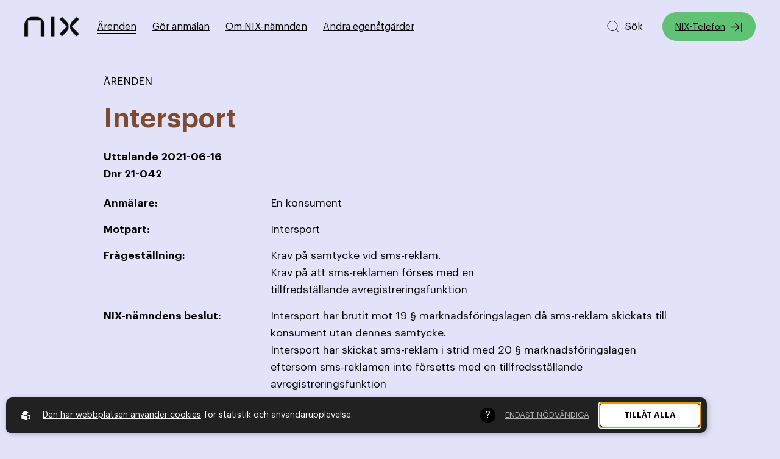

--- FILE ---
content_type: text/html; charset=utf-8
request_url: https://nixnamnden.se/arenden/21-042
body_size: 6870
content:
<!DOCTYPE html>
<html lang="sv">
<head>
    <meta charset="utf-8" />
    <meta name="viewport" content="width=device-width, initial-scale=1.0, user-scalable=yes"/>
    <meta http-equiv="X-UA-Compatible" content="IE=edge,chrome=1" />
    <link rel="stylesheet" href="/css/css.min.css?v=yh26-Zl06EfXCGVQ2KJjNHgdTOQ-deOUHdLCo_1PcL4" />
                  <!-- 2. A png icon, with a 512x512 image (size not specified) -->
                  <!-- 3. Apple-touch-icon, with a 512x512 image (size not specified) -->
    
<title>21-042 - NIX-nämnden</title><script id="ew-cookiebar-manage-script" src="https://app.easyweb.se/js/client/cookiebar.full.management.js"></script><!-- Google tag (gtag.js) --> <script async src=https://www.googletagmanager.com/gtag/js?id=G-PTWJX3H49Y></script> <script> window.dataLayer = window.dataLayer || []; function gtag(){dataLayer.push(arguments);} gtag('js', new Date()); gtag('config', 'G-PTWJX3H49Y'); </script><meta name="robots" content="max-image-preview:large" /><meta property="og:title" content="21-042 - NIX-nämnden" />
<meta property="og:site_name" content="NIX-nämnden" />
<meta property="og:image" content="https://nixnamnden.se/upl/images/896799/person-som-jobbar-pa-en-laptop-vid-ett-skrivbord_1200_630_2_thumb.jpg?t=763047420" />
</head>

<body class="type-arenden type-webmodule">
    
    <div class="search-wrapper" ews-search-wrapper role="search">
    <search ews-search-form>
        <form class="default-form" method="get" action="/global/search">
            <fieldset>
                <legend class="m-b-2 size-xl">Sök efter innehåll på hemsidan</legend>
                <div class="form-label-group">
                    <span class="icon search">
                        <svg width="24" height="25" viewBox="0 0 24 25" fill="none" xmlns="http://www.w3.org/2000/svg">
    <path d="M21 21.5L16.7 17.2M19 11.5C19 15.9183 15.4183 19.5 11 19.5C6.58172 19.5 3 15.9183 3 11.5C3 7.08172 6.58172 3.5 11 3.5C15.4183 3.5 19 7.08172 19 11.5Z" stroke="#2B2B2B" stroke-linecap="round" stroke-linejoin="round" />
</svg>

                    </span>
                    <input type="text" class="search-field" placeholder="Vad söker du?" autocomplete="off" name="q" id="q" oninput="searchPreview(event)" onkeyup="navigateListItems(event)" ews-search-input />
                </div>
                <div class="results-wrapper">
                    <div class="loader-wrapper">
                        <span class="loader"></span>
                    </div>
                    <div class="search-container">
                        <p class="size-sm m-v-1 label" aria-live="polite" aria-atomic="true">
                            <span search-text></span>
                            <span hidden>Navigera dig bland sökresultaten med tab eller piltangenterna</span>
                        </p>
                        <div id="search-results"></div>
                    </div>
                </div>
            </fieldset>
        </form>
    </search>
    <div class="search-overlay" ews-search-close></div>
</div>

    <div id="wrapper" class="container">
        <header>
    <a class="mainlink" href="#page">
        Till sidans huvudinnehåll
    </a>
    <div class="content-wide row justify-between">
        <div class="row align-items-center">
            <a href="/" class="logo">
    <img src="https://nixnamnden.se/upl/images/1174607/nix-logo-300.webp?t=819286500" alt="nix-logo-300" />
</a>
            <nav class=" main-nav" aria-label="Huvudmeny">
    <div class="menu-wrap-inner">
        <ul class="main-menu">
                    <li class="active">
                        
                        <a href="/arenden">
                            &#xC4;renden
                        </a>
                        
                    </li>
                    <li>
                        
                        <a href="/gor-anmalan">
                            G&#xF6;r anm&#xE4;lan
                        </a>
                        
                    </li>
                    <li>
                        
                        <a href="/om-nix-namnden">
                            Om NIX-n&#xE4;mnden
                        </a>
                        
                    </li>
                    <li>
                        
                        <a href="/andra-egenatgarder">
                            Andra egen&#xE5;tg&#xE4;rder
                        </a>
                        
                    </li>
        </ul>
    </div>
</nav>
        </div>
        <div class="menu-wrap row align-items-center">
            <button class="btn-search" ews-search-open aria-label="Sök på hemsidan">
                <svg width="24" height="25" viewBox="0 0 24 25" fill="none" xmlns="http://www.w3.org/2000/svg">
    <path d="M21 21.5L16.7 17.2M19 11.5C19 15.9183 15.4183 19.5 11 19.5C6.58172 19.5 3 15.9183 3 11.5C3 7.08172 6.58172 3.5 11 3.5C15.4183 3.5 19 7.08172 19 11.5Z" stroke="#2B2B2B" stroke-linecap="round" stroke-linejoin="round" />
</svg>

                <span>Sök</span>
            </button>
            <a class="btn header-btn" href="https://www.nixtelefon.org/">NIX-Telefon <svg width="24" height="25" viewBox="0 0 24 25" fill="none" xmlns="http://www.w3.org/2000/svg">
    <path d="M17 12.5H3M17 12.5L11 18.5M17 12.5L11 6.5M21 5.5V19.5" stroke="white" stroke-width="1.5" stroke-linecap="round" stroke-linejoin="round" />
</svg>
</a>
            <button class="hamburger js-hamburger" aria-expanded="false" aria-label="Öppna huvudmeny">
                <span></span>
                <span></span>
                <span></span>
            </button>
        </div>
    </div>
</header>
        <main id="page">
            <div class="p-t-6"></div>

<section class="m-t-6 m-md-t-5 m-b-7 m-lgphone-b-6">
    <div class="content-mini">
        <div class="text-block m-b-5">
            <p class="text-uppercase">Ärenden</p>
            <h1 class="color-primary m-t-2 m-b-5 m-md-b-4">Intersport</h1>
            <div class="arende-info m-v-4">
                <p class="weight-bold m-z">Uttalande <span>2021-06-16</span></p>
                <p class="weight-bold m-z">Dnr <span>21-042</span></p>
                <div class="row m-t-5 m-md-t-4">
                    <p class="col-7 col-smtablet-24 m-z weight-bold">Anmälare:</p>
                    <p class="col-17 col-smtablet-24 m-z">En konsument</p>
                </div>
                <div class="row m-t-3">
                    <p class="col-7 col-smtablet-24 m-z weight-bold">Motpart:</p>
                    <p class="col-17 col-smtablet-24 m-z">Intersport</p>
                </div>
                <div class="row m-t-3">
                    <p class="col-7 col-smtablet-24 m-z weight-bold">Frågeställning:</p>
                    <p class="col-17 col-smtablet-24 m-z">Krav på samtycke vid sms-reklam.<br />                                                       Krav på att sms-reklamen förses med en  <br />                                                          tillfredställande avregistreringsfunktion<br /></p>
                </div>
                <div class="row m-t-3">
                    <p class="col-7 col-smtablet-24 m-z weight-bold">NIX-nämndens beslut:</p>
                    <p class="col-17 col-smtablet-24 m-z">Intersport har brutit mot 19 § marknadsföringslagen då sms-reklam skickats till konsument utan dennes samtycke.<br />Intersport har skickat sms-reklam i strid med 20 § marknadsföringslagen eftersom sms-reklamen inte försetts med en tillfredsställande avregistreringsfunktion<br /></p>
                </div>
            </div>
        </div>

        <div class="ew-html">
            <div><p>Anmälarens uppgifter </p><p>Anmälaren har uppgett att han mottagit obeställd reklam via sms trots att han inte har lämnat samtyckte till det. Anmälaren har även uppgett att han försökt avregistrera sig från sms-reklamen 3 gånger förra året utan framgång.</p><p>Företagets uppgifter </p><p>Intersport (företaget) har underlåtit att yttra sig i ärendet.</p><p>NIX-nämndens bedömning </p><p>Krav på samtycke vid sms-reklam och tillfredsställande avregistreringsfunktion</p><p>Enligt 19 § marknadsföringslagen är det förbjudet att skicka sms-reklam till konsument såvida denne inte givit sitt samtycke till det. </p><p>Av underlaget framgår att konsumenten invänt mot att få fortsatt sms-reklam från Intersport. </p><p>Det finns dock undantag från huvudregeln i marknadsföringslagen. Marknadsföraren får kontakta en konsument om denne aktivt valt att ange sig mobiltelefonnummer för kundkontakt, eller om det föreligger ett etablerat kundförhållande mellan konsumenten och marknadsföraren eller med dennes uppdragsgivare. Konsumenten ska även ha informerats om att uppgifterna kan komma att användas i marknadsföringssyfte via mobiltelefon och fått möjlighet att avböja att uppgifterna används för detta ändamål. </p><p> Enligt 20 § marknadsföringslagen ska sms-reklam alltid innehålla en giltig adress till vilken en konsument kan sända en begäran om att avbeställa reklamen.</p><p>NIX-nämnden baserar sin bedömning på det underlag som kommit in till nämnden. Då företaget har underlåtit att yttra sig baseras bedömningen på anmälarens uppgifter.</p><p>Underlaget visar att anmälaren mottagit sms-reklam från företaget utan att ha gett sitt samtycke till det. Underlaget visar även att sms-reklamen inte försetts med en tillfredsställande avregistreringsfunktion, då anmälaren vid tidigare tillfällen inte via avregistreringslänken i sms-reklamen lyckats avbeställa mer reklam. </p><p>NIX-nämnden bedömer att företaget skickat sms-reklam i strid med 19 och 20 § § marknadsföringslagen.</p><p> Med detta uttalande är ärendet avslutat.</p><p>Detta uttalande har avgivits av nämndens sekreterare. </p><p>NIX-nämnden</p><p>Mattias Grundström, Sekreterare</p></div>
        </div>
        <div class="tags primary">
            
                <span>2021</span>
            
                <span>Fällda</span>
            
                <span>Avgjorda ärenden</span>
            
                <span>SMS eller MMS</span>
            
        </div>
    </div>
</section>
<section class="p-standard bgcolor-brandbg">
    <div class="content-standard">
        <div class="text-block m-auto align-center">
            
        </div>
    </div>
    <div class="content-right-aligned no-pad-phone">       
        <div class="news-slider-wrapper">
            <div class="news-slider">
                <div class="swiper-wrapper">
                    <!-- Slides -->
                    
                        <div class="swiper-slide">
                            <div class="card">
                                <a class="inner" href="/arenden/vagledande-uttalande">
                                    <p class="m-z size-xs text-uppercase">


                                    </p>
                                    <h2 class="m-z size-sm m-b-1 m-t-4">Vägledande uttalande -  konsumenters samtycke till att ta emot obeställd reklam </h2>
                                    
                                    <p class="m-z size-xs m-b-4"><span>Dnr: </span><span>Vägledande uttalande</span></p>
                                    <p class="m-z m-v-4">Vägledande uttalande -  konsumenters samtycke till att ta emot obeställd reklam från ett företag med vilken konsumenten, som finns i ett NIX-register,...</p>
                                </a>
                                <div class="tags">
                                    
                                        <span>2016</span>
                                    
                                    
                                        <span>Friade</span>
                                    
                                    
                                </div>
                            </div>
                        </div>
                    
                        <div class="swiper-slide">
                            <div class="card">
                                <a class="inner" href="/arenden/vagledande-uttalande">
                                    <p class="m-z size-xs text-uppercase">


                                    </p>
                                    <h2 class="m-z size-sm m-b-1 m-t-4">Vägledande uttalande - marknadsföring till styrelseledamöter i föreningar</h2>
                                    
                                    <p class="m-z size-xs m-b-4"><span>Dnr: </span><span>Vägledande uttalande</span></p>
                                    <p class="m-z m-v-4">Vägledande uttalande - marknadsföring till styrelseledamöter i föreningar</p>
                                </a>
                                <div class="tags">
                                    
                                        <span>2016</span>
                                    
                                    
                                        <span>Friade</span>
                                    
                                    
                                </div>
                            </div>
                        </div>
                    
                        <div class="swiper-slide">
                            <div class="card">
                                <a class="inner" href="/arenden/19-048">
                                    <p class="m-z size-xs text-uppercase">


                                    </p>
                                    <h2 class="m-z size-sm m-b-1 m-t-4">Open Universe</h2>
                                    
                                    <p class="m-z size-xs m-b-4"><span>Dnr: </span><span>19-048</span></p>
                                    <p class="m-z m-v-4">Reklam sänd till konsument som har infört sin bostadsadress i spärregistret NIX adresserat</p>
                                </a>
                                <div class="tags">
                                    
                                        <span>2019</span>
                                    
                                    
                                        <span>Friade</span>
                                    
                                    
                                        <span>Adresserad direktreklam</span>
                                    
                                </div>
                            </div>
                        </div>
                    
                        <div class="swiper-slide">
                            <div class="card">
                                <a class="inner" href="/arenden/19-129">
                                    <p class="m-z size-xs text-uppercase">


                                    </p>
                                    <h2 class="m-z size-sm m-b-1 m-t-4">Nordax Bank AB</h2>
                                    
                                    <p class="m-z size-xs m-b-4"><span>Dnr: </span><span>19-129</span></p>
                                    <p class="m-z m-v-4">Tillhandahålla en tillfredställande spärrfunktion </p>
                                </a>
                                <div class="tags">
                                    
                                        <span>2019</span>
                                    
                                    
                                        <span>Friade</span>
                                    
                                    
                                        <span>Adresserad direktreklam</span>
                                    
                                </div>
                            </div>
                        </div>
                    
                        <div class="swiper-slide">
                            <div class="card">
                                <a class="inner" href="/arenden/19-168-samt-19-169">
                                    <p class="m-z size-xs text-uppercase">


                                    </p>
                                    <h2 class="m-z size-sm m-b-1 m-t-4">Eld & Ventilation i Sverige AB</h2>
                                    
                                    <p class="m-z size-xs m-b-4"><span>Dnr: </span><span>19-168 samt 19-169</span></p>
                                    <p class="m-z m-v-4">Marknadsföring per telefon till konsumenter vars telefonnummer fanns i spärregistret NIX-Telefon</p>
                                </a>
                                <div class="tags">
                                    
                                        <span>2019</span>
                                    
                                    
                                        <span>Fällda</span>
                                    
                                    
                                        <span>Telemarketing</span>
                                    
                                </div>
                            </div>
                        </div>
                    
                        <div class="swiper-slide">
                            <div class="card">
                                <a class="inner" href="/arenden/19-189">
                                    <p class="m-z size-xs text-uppercase">


                                    </p>
                                    <h2 class="m-z size-sm m-b-1 m-t-4">Klingel</h2>
                                    
                                    <p class="m-z size-xs m-b-4"><span>Dnr: </span><span>19-189</span></p>
                                    <p class="m-z m-v-4">Skyldighet att tillhandahålla ett fungerande internt spärregister och avregistreringsfunktion </p>
                                </a>
                                <div class="tags">
                                    
                                        <span>2019</span>
                                    
                                    
                                        <span>Fällda</span>
                                    
                                    
                                        <span>SMS eller MMS</span>
                                    
                                </div>
                            </div>
                        </div>
                    
                        <div class="swiper-slide">
                            <div class="card">
                                <a class="inner" href="/arenden/19-068">
                                    <p class="m-z size-xs text-uppercase">


                                    </p>
                                    <h2 class="m-z size-sm m-b-1 m-t-4">Viasat AB</h2>
                                    
                                    <p class="m-z size-xs m-b-4"><span>Dnr: </span><span>19-068</span></p>
                                    <p class="m-z m-v-4">Skyldighet att respektera konsuments begäran och tillhandahålla internt spärregister.<br />Aggressiv marknadsföring<br /></p>
                                </a>
                                <div class="tags">
                                    
                                        <span>2019</span>
                                    
                                    
                                        <span>Fällda</span>
                                    
                                    
                                        <span>Telemarketing</span>
                                    
                                </div>
                            </div>
                        </div>
                    
                        <div class="swiper-slide">
                            <div class="card">
                                <a class="inner" href="/arenden/19-067">
                                    <p class="m-z size-xs text-uppercase">


                                    </p>
                                    <h2 class="m-z size-sm m-b-1 m-t-4">Viasat AB</h2>
                                    
                                    <p class="m-z size-xs m-b-4"><span>Dnr: </span><span>19-067</span></p>
                                    <p class="m-z m-v-4">Skyldighet att respektera konsuments begäran och tillhandahålla internt spärregister</p>
                                </a>
                                <div class="tags">
                                    
                                        <span>2019</span>
                                    
                                    
                                        <span>Fällda</span>
                                    
                                    
                                        <span>Telemarketing</span>
                                    
                                </div>
                            </div>
                        </div>
                    
                </div>
                <!-- If we need scrollbar -->
                <div class="news-scrollbar"></div>
            </div>
        </div>
    </div>
</section>

        </main>
        
<footer>
    <div class="bg-wrapper">
        <svg xmlns="http://www.w3.org/2000/svg" viewBox="0 0 200.278 200.262" fill="currentColor">
    <g id="Group_39" data-name="Group 39" transform="translate(-274.347 -33.193)">
        <path id="Path_24" data-name="Path 24" d="M300.378,232.747l-25.3-25.3,74.111-74.111L275.054,59.2l25.3-25.3,43.673,43.669a78.865,78.865,0,0,1,0,111.532Z" transform="translate(0)" fill="currentColor"/>
        <path id="Path_25" data-name="Path 25" d="M414.623,232.747l25.3-25.3L365.81,133.335,439.945,59.2l-25.3-25.3L370.973,77.569a78.865,78.865,0,0,0,0,111.532Z" transform="translate(33.972)" fill="currentColor"/>
    </g>
</svg>

    </div>
    <div class="content-wide">
        <div class="logo-column">
            <div class="logo-wrapper">
                <svg xmlns="http://www.w3.org/2000/svg" viewBox="0 0 200.278 200.262" fill="currentColor">
    <g id="Group_39" data-name="Group 39" transform="translate(-274.347 -33.193)">
        <path id="Path_24" data-name="Path 24" d="M300.378,232.747l-25.3-25.3,74.111-74.111L275.054,59.2l25.3-25.3,43.673,43.669a78.865,78.865,0,0,1,0,111.532Z" transform="translate(0)" fill="currentColor"/>
        <path id="Path_25" data-name="Path 25" d="M414.623,232.747l25.3-25.3L365.81,133.335,439.945,59.2l-25.3-25.3L370.973,77.569a78.865,78.865,0,0,0,0,111.532Z" transform="translate(33.972)" fill="currentColor"/>
    </g>
</svg>

            </div>
        </div>
        <div class="text-column">
            <div class="column">
                <div class="text-block">
                    <h2 class="m-b-3 size-sm">Andra egenåtgärder</h2>
                    <nav aria-label="Andra egenåtgärder-meny">
                        <ul class="link-list">
                            
                                <li><a href="https://www.nixtelefon.org" target="_blank">NIX-Telefon</a></li>
                            
                                <li><a href="https://nixa.nixadresserat.se/#/login" target="_blank">NIX adresserat</a></li>
                            
                                <li><a href="https://www.reklamombudsmannen.org/" target="_blank">Reklamombudsmannen</a></li>
                            
                                <li><a href="https://www.konsumentverket.se/" target="_blank">Konsumentverket</a></li>
                            
                        </ul>
                    </nav>                    
                </div>
            </div>
            <div class="column p-r-5 p-tablet-r-4 p-mdtablet-r-z">
                <div class="text-block">
                    <h2 class="m-b-3 size-sm">Kontakta oss</h2>
                    <div class="ew-html">
                        <div><h3 class="size-xs m-z">NIX-nämnden</h3><p>c/o SWEDMA<br>IOFFICE<br>Kungsgatan 60<br>111 22 Stockholm<br><br>08-534 807 30<br><a href="mailto:info@nixnamnden.se">info@nixnamnden.se</a>&nbsp;</p></div>
                    </div>
                </div>
            </div>
            <div class="column p-l-5 p-tablet-l-4 p-mdtablet-l-z">
                <div class="text-block">
                    <h2 class="m-b-3 size-sm">Presskontakt</h2>
                </div>
                <div class="ew-html">
                    <div><p>Mattias Grundström, sekreterare NIX-nämnden<br>08-534 807 30<br><a href="mailto:info@nixnamnden.se">info@nixnamnden.se</a>&nbsp;</p></div>
                </div>
            </div>
        </div>
    </div>
    <div class="content-wide">
        <div></div>
        <div class="bottom-footer">
            <div class="row"><p class="m-z size-xs text-uppercase p-r-2">&copy; 2026 - NIX-n&#xE4;mnden</p><p class="m-z size-xs p-l-2" style="border-left: 1px solid white;"><a href="/global/policy">Om cookies</a></p></div>
            <div class="ew-copyright">
                <p class="m-z size-xs text-uppercase"><span>By</span> <a href="https://sphinxly.se" rel="noopener" target="_blank">Sphinxly</a>, <span>Powered by</span> <a href="https://easyweb.site" rel="noopener" target="_blank"><img src="/images/ew-icon.svg" style="width: 11px; margin-left: 4px; transform: translateY(1px)" alt="Easyweb CMS ikon" /> Easyweb </a></p>
            </div>
        </div>
    </div>
</footer>

    </div>

    
    
    <script src="https://unpkg.com/just-validate@latest/dist/just-validate.production.min.js"></script>
    <script src="/js/external.min.js?v=jek0FKUPbSpYcpUsRfo8dKaqrS4-yc1P6Tg522Jjlos"></script>
    <script src="/js/final.min.js?v=p18XPihySnul6i8VrU6CQqHrjiGxPnDRxqbmoUSoW2E"></script>
    <script src="https://ea.easyweb.site/ea/eaModule.js" async name="ea" data-ea-uid="4344" type="module"></script>
    
    
<div id="ew-cookiebar-manage"><button aria-label="Cookies" type="button"><svg width="96.433mm" height="108.2mm" version="1.1" viewBox="0 0 96.433 108.2" xmlns="http://www.w3.org/2000/svg" xmlns:cc="http://creativecommons.org/ns#" xmlns:dc="http://purl.org/dc/elements/1.1/" xmlns:rdf="http://www.w3.org/1999/02/22-rdf-syntax-ns#"><defs><clipPath id="clipPath1285"><path d="m109.96 127.26a4.2048 4.2048 0 0 0-4.163 4.2044 4.2048 4.2048 0 0 0 2.1937 3.6928l6e-3 8.1695c2.7e-4 0.48227 0.50572 0.8816 1.1307 0.8816h1.8485c0.62495 0 1.1261-0.38848 1.1281-0.87075l0.0341-8.2517a4.2048 4.2048 0 0 0 2.0681-3.6215 4.2048 4.2048 0 0 0-4.2049-4.2044 4.2048 4.2048 0 0 0-0.0413 0z" display="none" fill="#f00" style="paint-order: stroke; stroke-dasharray: 44, 46; stroke-dashoffset: 0;"></path><path class="powerclip" d="m84.636 115.57h50.716v40.306h-50.716zm25.326 11.695a4.2048 4.2048 0 0 0-4.163 4.2044 4.2048 4.2048 0 0 0 2.1937 3.6928l6e-3 8.1695c2.7e-4 0.48227 0.50572 0.8816 1.1307 0.8816h1.8485c0.62495 0 1.1261-0.38848 1.1281-0.87075l0.0341-8.2517a4.2048 4.2048 0 0 0 2.0681-3.6215 4.2048 4.2048 0 0 0-4.2049-4.2044 4.2048 4.2048 0 0 0-0.0413 0z" fill="#f00" style="paint-order: stroke; stroke-dasharray: 226, 228; stroke-dashoffset: 0;"></path></clipPath></defs><metadata><rdf:rdf><cc:work rdf:about=""><dc:format>image/svg+xml</dc:format><dc:type rdf:resource="http://purl.org/dc/dcmitype/StillImage"></dc:type><dc:title></dc:title></cc:work></rdf:rdf></metadata><g transform = "translate(-61.782 -74.858)" stroke="#fff" stroke-linejoin="round"><path d="m110.07 77.958-43.754 16.02c-2.26 8.5534-8.1906 77.515 43.408 85.977 25.826-3.4018 51.022-28.442 44.288-86.134z" fill="none" stroke-miterlimit="5" stroke-width="6.2" style="stroke-dasharray: 309, 311; stroke-dashoffset: 0;"></path></g></svg></button><span>Cookies</span></div><div id="ew-cookiebar-full"><div class="content-full display-flex justify-between align-items-center direction-tablet-column align-tablet-items-start"><span class="powered-by"><svg xmlns="http://www.w3.org/2000/svg" class="ew-logo" id="a5f436b5-6db3-4e78-89b4-7388d0771f61" data-name="Lager 1" viewBox="0 0 81.1 84.42"><g id="b2215bdf-d691-42ce-8589-6602553924dd" data-name="Lager 2"><g id="f0bbed6e-8e16-4d19-84e3-d7a107a09538" data-name="Layer 1"><path class="path" d="M37.7,82.82a1.54,1.54,0,0,1-1.45,1.61,1.58,1.58,0,0,1-.85-.21L2.3,72.12A3.54,3.54,0,0,1,0,69V35.92c0-1.3,1-1.9,2.3-1.4l33.1,12a3.55,3.55,0,0,1,2.3,3.1Z" transform="translate(0 -0.01)"/><path class="path" d="M3.6,26.22a1.57,1.57,0,0,0,0,2.21,1.64,1.64,0,0,0,.75.39l33,12.5a3.42,3.42,0,0,0,3.7-.9l21.6-25.1a1.57,1.57,0,0,0-.05-2.21,1.64,1.64,0,0,0-.75-.39L28.9.22a3.42,3.42,0,0,0-3.7.9Z" transform="translate(0 -0.01)"/><path class="path" d="M78.8,34.42,45.6,46.52a3.55,3.55,0,0,0-2.3,3.1v33.2a1.54,1.54,0,0,0,1.45,1.61,1.58,1.58,0,0,0,.85-.21l33.2-12.1A3.54,3.54,0,0,0,81.1,69V35.92a1.63,1.63,0,0,0-1.59-1.65A1.74,1.74,0,0,0,78.8,34.42Zm-5.3,29a4.61,4.61,0,0,1-3,4l-16.2,5.9c-1.6.6-3-.2-3-1.9V55.22a4.61,4.61,0,0,1,3-4l16.3-5.9c1.6-.6,3,.2,3,1.9v16.2Z" transform="translate(0 -0.01)"/></g></g></svg></span><div class="text-block"><div class="ew"><p><a class="m-r-1 text-underline" href="/global/policy">Den här webbplatsen använder cookies</a><span>för statistik och användarupplevelse.</span></p></div></div><div class="tooltip"><div class="tooltip-button"></div><div class="tooltip-content"><div class="ew"><p>Nix-telefon använder cookies för att förbättra din användarupplevelse, för att ge underlag till förbättring och vidareutveckling av hemsidan samt för att kunna rikta mer relevanta erbjudanden till dig.</p><p>Läs gärna vår <a href=/global/policy>personuppgiftspolicy</a>. Om du samtycker till vår användning, välj <b>Tillåt alla</b>. Om du vill ändra ditt val i efterhand hittar du den möjligheten i botten på sidan.</p></div></div></div><div class="choice-container display-flex justify-center align-items-center direction-column position-relative m-tablet-auto m-tablet-v-3 col-tablet-24"><div class="row justify-end col-24 justify-tablet-center direction-tablet-column"><div class="m-l-1 cookie-option"><button data-opt-key="none">Endast nödvändiga</button></div><div class="m-l-1 cookie-option"><button data-opt-key="all">Tillåt alla</button></div></div><div class="hidden row justify-end col-24 justify-tablet-center" id="current-choice-container"><small>Nuvarande val:<strong id="current-choice"></strong></small></div></div></div></div><script data-allow-all="Till&#xE5;t alla" data-filters="^_f|^_g|^unique$" data-only-mandatory="Endast n&#xF6;dv&#xE4;ndiga" id="ew-cookiebar-script" src="https://app.easyweb.se/js/client/cookiebar.full.js"></script><script defer async src="https://login.easyweb.se/stats/ewstats.js" type="text/javascript" id="ewstatsscript" data-ews-id="4344" data-ews-title="21-042" data-ews-nostyle data-ews-nocookie></script></body>
</html>


--- FILE ---
content_type: text/javascript
request_url: https://nixnamnden.se/js/final.min.js?v=p18XPihySnul6i8VrU6CQqHrjiGxPnDRxqbmoUSoW2E
body_size: 14054
content:
/*!
 * @author Sphinxly
 * @url https://www.sphinxly.se
 * Copyright 2025 Sphinxly
 */
"use strict";function _readOnlyError(e){throw new TypeError('"'+e+'" is read-only')}function _slicedToArray(e,t){return _arrayWithHoles(e)||_iterableToArrayLimit(e,t)||_unsupportedIterableToArray(e,t)||_nonIterableRest()}function _nonIterableRest(){throw new TypeError("Invalid attempt to destructure non-iterable instance.\nIn order to be iterable, non-array objects must have a [Symbol.iterator]() method.")}function _iterableToArrayLimit(e,t){var n=null==e?null:"undefined"!=typeof Symbol&&e[Symbol.iterator]||e["@@iterator"];if(null!=n){var r,o,i,a,s=[],l=!0,c=!1;try{if(i=(n=n.call(e)).next,0===t){if(Object(n)!==n)return;l=!1}else for(;!(l=(r=i.call(n)).done)&&(s.push(r.value),s.length!==t);l=!0);}catch(e){c=!0,o=e}finally{try{if(!l&&null!=n.return&&(a=n.return(),Object(a)!==a))return}finally{if(c)throw o}}return s}}function _arrayWithHoles(e){if(Array.isArray(e))return e}function _defineProperties(e,t){for(var n=0;n<t.length;n++){var r=t[n];r.enumerable=r.enumerable||!1,r.configurable=!0,"value"in r&&(r.writable=!0),Object.defineProperty(e,_toPropertyKey(r.key),r)}}function _createClass(e,t,n){return t&&_defineProperties(e.prototype,t),n&&_defineProperties(e,n),Object.defineProperty(e,"prototype",{writable:!1}),e}function _toPropertyKey(e){var t=_toPrimitive(e,"string");return"symbol"==_typeof(t)?t:t+""}function _toPrimitive(e,t){if("object"!=_typeof(e)||!e)return e;var n=e[Symbol.toPrimitive];if(void 0!==n){var r=n.call(e,t||"default");if("object"!=_typeof(r))return r;throw new TypeError("@@toPrimitive must return a primitive value.")}return("string"===t?String:Number)(e)}function _classCallCheck(e,t){if(!(e instanceof t))throw new TypeError("Cannot call a class as a function")}function _toConsumableArray(e){return _arrayWithoutHoles(e)||_iterableToArray(e)||_unsupportedIterableToArray(e)||_nonIterableSpread()}function _nonIterableSpread(){throw new TypeError("Invalid attempt to spread non-iterable instance.\nIn order to be iterable, non-array objects must have a [Symbol.iterator]() method.")}function _iterableToArray(e){if("undefined"!=typeof Symbol&&null!=e[Symbol.iterator]||null!=e["@@iterator"])return Array.from(e)}function _arrayWithoutHoles(e){if(Array.isArray(e))return _arrayLikeToArray(e)}function _createForOfIteratorHelper(e,t){var n="undefined"!=typeof Symbol&&e[Symbol.iterator]||e["@@iterator"];if(!n){if(Array.isArray(e)||(n=_unsupportedIterableToArray(e))||t&&e&&"number"==typeof e.length){n&&(e=n);var r=0,o=function(){};return{s:o,n:function(){return r>=e.length?{done:!0}:{done:!1,value:e[r++]}},e:function(e){throw e},f:o}}throw new TypeError("Invalid attempt to iterate non-iterable instance.\nIn order to be iterable, non-array objects must have a [Symbol.iterator]() method.")}var i,a=!0,s=!1;return{s:function(){n=n.call(e)},n:function(){var e=n.next();return a=e.done,e},e:function(e){s=!0,i=e},f:function(){try{a||null==n.return||n.return()}finally{if(s)throw i}}}}function _unsupportedIterableToArray(e,t){if(e){if("string"==typeof e)return _arrayLikeToArray(e,t);var n={}.toString.call(e).slice(8,-1);return"Object"===n&&e.constructor&&(n=e.constructor.name),"Map"===n||"Set"===n?Array.from(e):"Arguments"===n||/^(?:Ui|I)nt(?:8|16|32)(?:Clamped)?Array$/.test(n)?_arrayLikeToArray(e,t):void 0}}function _arrayLikeToArray(e,t){(null==t||t>e.length)&&(t=e.length);for(var n=0,r=Array(t);n<t;n++)r[n]=e[n];return r}function _typeof(e){return _typeof="function"==typeof Symbol&&"symbol"==typeof Symbol.iterator?function(e){return typeof e}:function(e){return e&&"function"==typeof Symbol&&e.constructor===Symbol&&e!==Symbol.prototype?"symbol":typeof e},_typeof(e)}!function(){var e=document.querySelectorAll("[data-inviewanimation]");function t(){for(var t=0;t<e.length;t++){var n=e[t].getBoundingClientRect();e[t].hasAttribute("data-inviewanimation")&&n.top<window.innerHeight&&n.bottom>0&&(e[t].removeAttribute("data-inviewanimation"),e[t].classList.add("inview"))}}t(),document.addEventListener("scroll",t,!1)}(),window.NodeList&&!NodeList.prototype.forEach&&(NodeList.prototype.forEach=function(e,t){t=t||window;for(var n=0;n<this.length;n++)e.call(t,this[n],n,this)});var Easyweb=function(){var e=function(){var e="EW.Privacy.Consent";if(!(document.cookie&&document.cookie.indexOf(e)>-1)){var t=document.getElementById("ew-cookieinfo-container");if(t){var n=document.getElementById("ew-cookieinfo-button-ok");n&&(n.addEventListener("click",function(t){return function(n){var r=e+"=yes;expires="+new Date(Date.now()+31536e6).toGMTString()+";path=/;samesite=lax";document.cookie=r,t.setAttribute("class","hidden")}}(t),!1),t.setAttribute("class",""))}}},t=[],n=!1,r=function(e){(window.scrollY||document.documentElement.scrollTop)>0||document.body.clientHeight<window.innerHeight?"function"==typeof e&&window.setTimeout((function(){e()}),500):(t.push(e),n||(n=!0,window.addEventListener("scroll",(function(){0!==t.length&&(t.forEach((function(e){"function"==typeof e&&e()})),t=[])}))))},o=void 0!==window.albatrossInDebug&&window.albatrossInDebug,i={loaderMarkup:"<div class='form-loader'><i class='ew-loader'><i></i></i></div>"},a=function(e){if(void 0!==e&&"object"===_typeof(e)){for(var t in e)i[t]=e[t];return i}},s={isSupported:"localStorage"in window&&null!==window.localStorage,setItem:function(e,t){this.isSupported&&(null==e?window.localStorage.removeItem(e):window.localStorage.setItem(e,t))},getItem:function(e){return this.isSupported?window.localStorage.getItem(e):null}},l=function(e,t,n){var r=new XMLHttpRequest;r.onreadystatechange=function(){4===this.readyState&&(200===this.status?void 0!==t&&t(this):void 0!==n&&n(this))};var o=Date.now();e+=e.indexOf("?")>-1?"&jq="+o:"?jq="+o,r.open("GET",e,!0),r.setRequestHeader("Content-Type","application/json"),r.setRequestHeader("X-Requested-With","XMLHttpRequest"),r.send()},c=1,u=function(){var e=document.getElementById("scroll-load");if(e){var t=function(){n(),d=!1},n=function(){if(o||s)return!1;if(u<1){o=!0,c++;var t=e.getAttribute("href")||window.location.pathname;"/"===t&&(t="/home"),t+=r+"&p="+c;i.querySelectorAll(a).length;l("/template"+t,(function(e){var t=document.createRange().createContextualFragment(e.responseText);t&&t.childNodes.length<6&&(s=!0),i.appendChild(t),o=!1})),window.scrollBy(0,-1)}},r="?key="+e.getAttribute("load-key"),o=!1,i=document.querySelector(".auto-load-container"),a=".auto-load-item",s=!1,u=0,d=!1;document.addEventListener("scroll",(function(){u=e.getBoundingClientRect().y-window.innerHeight,d||(window.requestAnimationFrame(t),d=!0)}))}},d=function(){var e=document.getElementById("click-load");if(e){var t=!1,n=e.getAttribute("load-key"),r=document.querySelector(".load-container"),o=r.getAttribute("default-ps");if(parseInt(r.querySelector("article").getAttribute("ews-total-count"))<=o){e.style.display="none";var i=!0}else i=!1;e.addEventListener("click",(function(o){if(o.preventDefault(),t||i)return!1;t=!0,c++;var a=n||window.location.pathname;"/"===a&&(a="/home"),l("/template"+(a+="&p="+c),(function(n){var o=document.createRange().createContextualFragment(n.responseText);o.childNodes.length<19&&(i=!0),i&&(e.style.display="none"),r.appendChild(o),t=!1}))}))}},p=function(){function e(e){e.classList.add("state--active")}function t(e){e.classList.remove("state--active")}var n=document.querySelectorAll("input, textarea");function r(e,t,n){var r=[];return(t?e.parentNode.querySelectorAll(":scope > "+t):e.parentNode.children).forEach((function(t){t!==e&&r.push(t)})),n&&r.forEach(n),r}setTimeout((function(){n.forEach((function(t){null!==t.value&&t.value.length>0&&r(t,"label",e)}))}),200),n.forEach((function(t){t.addEventListener("focus",(function(){r(t,"label",e)}))})),n.forEach((function(e){e.addEventListener("blur",(function(){this.value.length<1&&r(e,"label",t)}))})),document.querySelectorAll("textarea").forEach((function(e){e.addEventListener("input",(function(){var e=window.getComputedStyle(this);this.style.height="auto",this.style.height=this.scrollHeight+parseInt(e.getPropertyValue("border-top-width"))+parseInt(e.getPropertyValue("border-bottom-width"))+"px"}))}))},f=function(e){var t,n;(e=e||document).querySelectorAll("[ew-toggle]").forEach((function(e){t=e.getAttribute("ew-toggle"),e.addEventListener("click",(function(r){r.preventDefault(),t?(0===t.indexOf(".")||t.indexOf("#"),n=e.parentNode.querySelectorAll(t)):n=e.children,n&&n.forEach((function(e){m(e,"open")}))}),!1),e.removeAttribute("ew-toggle")}))},m=function(e,t,n){var r=null;e.classList.contains(t)?(e.classList.remove(t),r=null):(e.classList.add(t),r="on"),void 0!==n&&s.setItem(n,r)},h=function(e,t){t?r((function(){var n=location.pathname;"/"===n&&(n="/home"),l(n="/template"+n+"?key="+t,(function(t){t&&t.responseText?e.innerHTML=t.responseText:console.warn("Loader returned no response.")}),(function(e){console.error("Error loading api feed: ",e)}))})):console.warn("No template key set in ews-attribute")},v=function(e){e=e||document;var t,n="ews-instagram";e.querySelectorAll("["+n+"]").forEach((function(e){t=e.getAttribute(n),h(e,t),e.removeAttribute(n)}))},g=function(e){e=e||document;var t,n="ews-ponty";e.querySelectorAll("["+n+"]").forEach((function(e){t=e.getAttribute(n),h(e,t),e.removeAttribute(n)}))};return{init:function(t){a(t),e(),f(),u(),d(),p(),v(),g()},runDelayed:r,httpGet:l,isEmail:function(e){return new RegExp(/^([a-zA-Z0-9_.+-])+\@(([a-zA-Z0-9-])+\.)+([a-zA-Z0-9]{2,4})+$/).test(e)},storage:s,currentPage:c,inDebug:o,version:"1.6"}}(),__assign=function(){return __assign=Object.assign||function(e){for(var t,n=1,r=arguments.length;n<r;n++)for(var o in t=arguments[n])Object.prototype.hasOwnProperty.call(t,o)&&(e[o]=t[o]);return e},__assign.apply(this,arguments)},__awaiter=function(e,t,n,r){return new(n||(n=Promise))((function(o,i){function a(e){try{l(r.next(e))}catch(e){i(e)}}function s(e){try{l(r.throw(e))}catch(e){i(e)}}function l(e){var t;e.done?o(e.value):(t=e.value,t instanceof n?t:new n((function(e){e(t)}))).then(a,s)}l((r=r.apply(e,t||[])).next())}))},__generator=function(e,t){var n,r,o,i,a={label:0,sent:function(){if(1&o[0])throw o[1];return o[1]},trys:[],ops:[]};return i={next:s(0),throw:s(1),return:s(2)},"function"==typeof Symbol&&(i[Symbol.iterator]=function(){return this}),i;function s(i){return function(s){return function(i){if(n)throw new TypeError("Generator is already executing.");for(;a;)try{if(n=1,r&&(o=2&i[0]?r.return:i[0]?r.throw||((o=r.return)&&o.call(r),0):r.next)&&!(o=o.call(r,i[1])).done)return o;switch(r=0,o&&(i=[2&i[0],o.value]),i[0]){case 0:case 1:o=i;break;case 4:return a.label++,{value:i[1],done:!1};case 5:a.label++,r=i[1],i=[0];continue;case 7:i=a.ops.pop(),a.trys.pop();continue;default:if(!(o=a.trys,(o=o.length>0&&o[o.length-1])||6!==i[0]&&2!==i[0])){a=0;continue}if(3===i[0]&&(!o||i[1]>o[0]&&i[1]<o[3])){a.label=i[1];break}if(6===i[0]&&a.label<o[1]){a.label=o[1],o=i;break}if(o&&a.label<o[2]){a.label=o[2],a.ops.push(i);break}o[2]&&a.ops.pop(),a.trys.pop();continue}i=t.call(e,a)}catch(e){i=[6,e],r=0}finally{n=o=0}if(5&i[0])throw i[1];return{value:i[0]?i[1]:void 0,done:!0}}([i,s])}}},EwsModal=function(){function e(e){this.wrapper=document.createElement("div"),this.content=document.createElement("div"),this.el=document.createElement("div"),this.backdrop=document.createElement("div"),this.closeBtn=document.createElement("button"),this.timeout=0,this.keyDownEvent=this.keydown.bind(this),this.close=this._close.bind(this),this.open=this._open.bind(this),this.fetchKey=this._fetchKey.bind(this),this.fetch=this._fetch.bind(this),this.options={activeClass:"active",type:"slidein",closeTemplate:"<span>Close</span>",loaderTemplate:'<div class="loader-wrapper"><span class="loader"></span></div>',transitionDuration:300,closeBtnAriaLabel:null,on:{beforeOpen:function(){},open:function(){},beforeClose:function(){},close:function(){}}},this.mergedOptions=this.options,this.options=this.mergeOptions(e),this.el.append(this.content,this.closeBtn),this.wrapper.append(this.backdrop,this.el),this.closeBtn.innerHTML=this.options.closeTemplate,this.options.closeBtnAriaLabel&&this.closeBtn.setAttribute("aria-label",this.options.closeBtnAriaLabel)}return e.prototype.mergeOptions=function(e){return e.on=__assign(__assign({},this.options.on),e.on),__assign(__assign({},this.options),e)},e.prototype.setAttributes=function(e,t,n){this.wrapper.setAttribute("ews-modal-type",e),this.el.style.transitionDuration="".concat(t,"ms"),this.backdrop.style.transitionDuration="".concat(t,"ms"),this.el.setAttribute("role","dialog"),this.wrapper.className=n?"".concat(n,"-wrapper  ews-modal-wrapper"):"ews-modal-wrapper",this.el.className=n?"".concat(n,"-el ews-modal-el"):"ews-modal-el",this.backdrop.className=n?"".concat(n,"-backdrop ews-modal-backdrop"):"ews-modal-backdrop",this.closeBtn.className=n?"".concat(n,"-close ews-modal-close"):"ews-modal-close",this.content.className=n?"".concat(n,"-content ews-modal-content"):"ews-modal-content"},e.prototype.bindEventListeners=function(){this.closeBtn.addEventListener("click",this.close),this.backdrop.addEventListener("click",this.close),window.addEventListener("keydown",this.keyDownEvent)},e.prototype.unbindEventListeners=function(){this.closeBtn.removeEventListener("click",this.close),this.backdrop.removeEventListener("click",this.close),window.removeEventListener("keydown",this.keyDownEvent)},e.prototype._fetch=function(e,t){this.open(fetch(e).then((function(e){return e.text()})),t)},e.prototype._fetchKey=function(e,t,n){var r=null!=n?n:"/template".concat("/"==window.location.pathname?"/home":window.location.pathname);this.open(fetch("".concat(r,"?key=").concat(e)).then((function(e){return e.text()})),t)},e.prototype._open=function(e,t){return __awaiter(this,void 0,void 0,(function(){var n=this;return __generator(this,(function(r){switch(r.label){case 0:return clearTimeout(this.timeout),this.mergedOptions=t?this.mergeOptions(t):this.options,[4,this.mergedOptions.on.beforeOpen(this)];case 1:return r.sent(),document.body.classList.add("ews-modal-open"),this.bindEventListeners(),this.setAttributes(this.mergedOptions.type,this.mergedOptions.transitionDuration,this.mergedOptions.classPrefix),document.body.contains(this.wrapper)||document.body.appendChild(this.wrapper),requestAnimationFrame((function(){return __awaiter(n,void 0,void 0,(function(){var t=this;return __generator(this,(function(n){switch(n.label){case 0:return this.wrapper.classList.add(this.mergedOptions.activeClass),e instanceof HTMLElement?(this.content.appendChild(e),[3,4]):[3,1];case 1:return"string"!=typeof e?[3,2]:(this.content.innerHTML=e,[3,4]);case 2:return e instanceof Promise?(this.wrapper.setAttribute("state","loading"),this.content.innerHTML=this.mergedOptions.loaderTemplate,[4,e.then((function(e){t.wrapper.removeAttribute("state"),"string"==typeof e?t.content.innerHTML=e:e instanceof HTMLElement&&t.content.appendChild(e)}))]):[3,4];case 3:n.sent(),n.label=4;case 4:return this.mergedOptions.on.open(this),[2]}}))}))})),setTimeout((function(){var e=getFocusableElements(n.wrapper);e.length>0&&e[0].focus()}),this.mergedOptions.transitionDuration),[2]}}))}))},e.prototype._close=function(){return __awaiter(this,void 0,void 0,(function(){var e=this;return __generator(this,(function(t){switch(t.label){case 0:return clearTimeout(this.timeout),[4,this.mergedOptions.on.beforeClose(this)];case 1:return t.sent(),document.body.classList.remove("ews-modal-open"),this.unbindEventListeners(),requestAnimationFrame((function(){e.wrapper.classList.remove(e.mergedOptions.activeClass)})),this.timeout=setTimeout((function(){e.content.innerHTML="",document.body.removeChild(e.wrapper),e.mergedOptions.on.close(e)}),this.mergedOptions.transitionDuration),[2]}}))}))},e.prototype.keydown=function(e){var t=getFocusableElements(this.wrapper),n=t[0],r=t[t.length-1];"Tab"===e.key&&(e.shiftKey&&document.activeElement===n?(e.preventDefault(),r.focus()):e.shiftKey||document.activeElement!==r?t.length||(e.preventDefault(),this.wrapper.focus()):(e.preventDefault(),null==n||n.focus())),"Escape"===e.key&&(e.preventDefault(),this.close())},e}();function getFocusableElements(e){return e.querySelectorAll('a, button, input, select, textarea, video, [tabindex]:not([tabindex="-1"])')}var parallaxIt=function(e,t,n,r){var o=e.pageX-offset(n).left,i=e.pageY-offset(n).top,a=(o-n.offsetWidth/2)/n.offsetWidth*r,s=(i-n.offsetHeight/2)/n.offsetHeight*r;t.style.setProperty("--parallax-x",a+"px"),t.style.setProperty("--parallax-y",s+"px")};function offset(e){var t=e.getBoundingClientRect(),n=window.pageXOffset||document.documentElement.scrollLeft,r=window.pageYOffset||document.documentElement.scrollTop;return{top:t.top+r,left:t.left+n}}function parallaxItem(e,t,n,r){$(e).mousemove((function(e){parallaxIt(e,this.querySelector(t),this,n)})),$(e).mouseleave((function(e){parallaxIt(e,this.querySelector(t),this,r)}))}var clickOutside=function e(t){var n,r=_createForOfIteratorHelper(document.querySelectorAll("[clickoutside]"));try{for(r.s();!(n=r.n()).done;){var o=n.value;o&&o.classList.contains("open")&&(o.contains(t.target)||(o.classList.remove("open"),o.removeAttribute("clickoutside"),window.removeEventListener("click",e)))}}catch(e){r.e(e)}finally{r.f()}},newsSlider=new Swiper(".news-slider",{slidesPerView:4,spaceBetween:40,pagination:{el:".swiper-pagination"},navigation:{nextEl:".swiper-button-next",prevEl:".swiper-button-prev"},scrollbar:{draggable:!0,el:".news-scrollbar"},breakpoints:{220:{slidesPerView:1,spaceBetween:20},420:{slidesPerView:1.2,spaceBetween:20},520:{slidesPerView:1.4,spaceBetween:20},680:{slidesPerView:2.2,spaceBetween:20},840:{slidesPerView:2.6,spaceBetween:20},920:{slidesPerView:3.4,spaceBetween:20},1340:{slidesPerView:4,spaceBetween:40},1620:{slidesPerView:4.6},1900:{slidesPerView:5.2},2240:{slidesPerView:5.8}}});function registerDefaultFormValidation(e){var t,n=document.documentElement.lang,r=_createForOfIteratorHelper(e.querySelectorAll("form[default-validation]"));try{var o,i,a=function(){var e=t.value;if(!(o=document.querySelector("[report-form-for]")).getAttribute("reg")){var r=e.querySelectorAll("input, textarea, select"),a=e.querySelectorAll(".radio-buttons"),s=new JustValidate(e,{},localizationDict);s.setCurrentLocale(n),s.onSuccess((function(){grecaptcha?grecaptcha.ready((function(){grecaptcha.execute("6LdzPAUrAAAAABU0ggZzSoqjskGckbADXEH_p4Nd",{action:"submit"}).then((function(e){document.getElementById("g-recaptcha-token").value=e,s.form.submit()}))})):s.form.submit()})),s.onFail((function(e,t){handleFormError(e,t)}));var l,c=_createForOfIteratorHelper(r);try{for(c.s();!(l=c.n()).done;){var u=l.value,d=getDefaultRules(u);"advanced-usage_email"!=(i=u.getAttribute("id"))&&"advanced-usage_email-confirm"!=i&&d.length&&s.addField(u,d)}}catch(e){c.e(e)}finally{c.f()}o.querySelector("#advanced-usage_email")&&o.querySelector("#advanced-usage_email-confirm")&&s.addField("#advanced-usage_email",[{rule:"required"},{rule:"email"}]).addField("#advanced-usage_email-confirm",[{rule:"required"},{rule:"email"},{validator:function(e,t){return!t["#advanced-usage_email"]||!t["#advanced-usage_email"].elem||e===t["#advanced-usage_email"].elem.value},errorMessage:"Email-adresserna stämmer inte överens"}]);var p,f=_createForOfIteratorHelper(a);try{for(f.s();!(p=f.n()).done;){var m=p.value;s.addRequiredGroup(m,"Måste välja ett alternativ",{successMessage:"Allt ser bra ut"})}}catch(e){f.e(e)}finally{f.f()}o.setAttribute("reg","true")}};for(r.s();!(t=r.n()).done;)a()}catch(e){r.e(e)}finally{r.f()}}function handleFormError(e,t){var n=document.querySelector("#error-container"),r=document.createElement("h2");if(r.classList.add("size-xs"),r.innerText="Vänligen korrigera följande i formuläret",n){n.innerHTML="";var o=document.createElement("ul");Object.values(e).forEach((function(e){if(!e.isValid){var t,n=e.errorMessage,r=e.elem.name;if(n&&(t='"'.concat(r,'": ').concat(n)),t){var i=document.createElement("li");i.textContent=t,o.appendChild(i)}}})),Object.values(t).forEach((function(e){if(!e.isValid){var t=e.errorMessage,n=e.elems[0].name,r='"'.concat(n,'": ').concat(t),i=document.createElement("li");i.textContent=r,o.appendChild(i)}})),n.appendChild(r),n.appendChild(o),n.classList.add("show"),n.scrollIntoView()}else console.error("Error container with ID ".concat(n," not found."))}function getDefaultRules(e){var t=[];return e.required&&t.push({rule:"required"}),-1!==e.minLength&&t.push({rule:"minLength",value:e.minLength}),-1!==e.maxLength&&t.push({rule:"maxLength",value:e.maxLength}),e.min&&t.push({rule:"minNumber",value:e.min}),e.max&&t.push({rule:"maxNumber",value:e.max}),emailDict.includes(e.name.toLowerCase())&&t.push({rule:"email"}),t}!function(){if(document.querySelector(".view-nummerapi")){var e=document.querySelector(".number-api").querySelectorAll(".register-option"),t=document.querySelector("[ews-step-2]"),n=document.querySelector("[ews-step-3]"),r=document.querySelector("[ews-step-4]"),o=t.querySelector("input#number"),i=n.querySelector("input#code"),a=document.querySelector("[form-button-number]"),s=document.querySelector("[form-button-code]");e.forEach((function(n){n.addEventListener("click",(function(){var r=!!n.classList.contains("active"),o=n.getAttribute("api-method");e.forEach((function(e){e.classList.remove("active")})),r?(n.classList.remove("active"),t.classList.add("hide")):(n.classList.add("active"),a.setAttribute("api-method",o),s.setAttribute("api-method",o),t.classList.remove("hide"))}))})),o.addEventListener("input",(function(){10===o.value.length?(a.classList.remove("inactive"),a.setAttribute("api-number",o.value),s.setAttribute("api-number",o.value)):a.classList.add("inactive")})),i.addEventListener("input",(function(){4===i.value.length?(s.classList.remove("inactive"),s.setAttribute("api-code",i.value)):s.classList.add("inactive")})),a.addEventListener("click",(function(){event.preventDefault();var e=a.getAttribute("api-number"),t=a.getAttribute("api-method");l(t,e)})),s.addEventListener("click",(function(){event.preventDefault();var e=s.getAttribute("api-number"),t=s.getAttribute("api-method"),n=s.getAttribute("api-code");l(t,e,n)}));var l=function(e,o,i){i?(n.classList.add("hide"),r.classList.remove("hide")):(t.classList.add("hide"),n.classList.remove("hide"));var a,s="/api/"+window.location.pathname+"?key=nix-api";a=i?"&code="+i:"",fetch(s+("&phone="+o)+("&method="+e)+a).then((function(e){return e.json()})).then((function(e){return c(e)}))},c=function(e){!r.classList.contains("hide")&&e.length>4&&(document.querySelector("[ews-response-message]").innerHTML=e)}}}();var inputs,openForm,emailDict=["email","e-mail","epost","e-post","företagets e-postadress","motpart e-post"],phoneDict=["phone","telephone","mobile","mobil","telefon"],localizationDict=[{key:"email",dict:{en:"Email has invalid format",sv:"Email-adressen har inte ett giltigt format"}},{key:"required",dict:{en:"The field is required",sv:"Fältet är obligatoriskt"}},{key:"maxLength",dict:{en:"The field must contain a maximum of :value characters",sv:"Fältet får innehålla högst :value tecken"}},{key:"minLength",dict:{en:"The field must contain a minimum of :value characters",sv:"Fältet måste innehålla minst :value tecken"}},{key:"password",dict:{en:"Password must contain minimum eight characters, at least one letter and one number",sv:"Lösenordet måste innehålla minst åtta tecken, minst en bokstav och ett nummer"}},{key:"strongPassword",dict:{en:"Password should contain minimum eight characters, at least one uppercase letter, one lowercase letter, one number and one special character",sv:"Lösenordet bör innehålla minst åtta tecken, minst en stor bokstav, en liten bokstav, ett nummer och ett specialtecken"}},{key:"number",dict:{en:"Value should be a number",sv:"Värdet bör vara ett nummer"}},{key:"maxNumber",dict:{en:"Number should be less or equal than :value",sv:"Numret bör vara mindre eller lika med :value"}},{key:"minNumber",dict:{en:"Number should be more or equal than :value",sv:"Numret bör vara större eller lika med :value"}},{key:"minFilesCount",dict:{en:"Files count should be more or equal than :value",sv:"Antalet filer bör vara mer eller lika med :value"}},{key:"maxFilesCount",dict:{en:"Files count should be less or equal than :value",sv:"Antalet filer bör vara mindre eller lika med :value"}},{key:"files",dict:{en:"Uploaded files have one or several invalid properties (extension/size/type etc).",sv:"Uppladdade filer har en eller flera ogiltiga egenskaper (tillägg/storlek/typ etc)."}}],reportForm=document.querySelector(".report-form-wrapper");function getFormToOpen(e){switch(e){case"Jag har fått oadresserad reklam trots att jag har ”Nej tack till reklam” på min brevlåda":return"unadressed-advertising-mailbox";case"Jag har fått adresserad reklam trots att jag är med i NIX adresserat":return"adressed-advertising-in-nix";case"Jag har blivit uppringd i marknadsföringssyfte trots att jag är med i NIX-telefon":return"marketing-call-in-nix";case"Jag har fått obeställd reklam i min mobiltelefon (Gäller sms, mms eller annat meddelande)":return"unordered-advertising-phone";case"Jag har fått obeställd reklam skickat till min e-postadress":return"unordered-advertising-email";case"Jag vill anmäla något annat (sökmotormarknadsföring, vilseledande reklam eller liknande)":return"report-other";case"Jag vill anmäla oönskad behandling av personuppgifter":return"report-undesirable-use-personal-details";default:return null}}if(reportForm){var activeFormWrapper=reportForm.querySelector("[form-container]");openForm=function(e){var t=getFormToOpen(e);if(activeFormWrapper.innerHTML="",t){var n=reportForms.find((function(e){return e.label==t}));activeFormWrapper.appendChild(n.form),reportForm.querySelector("[js-combo-select-active-value]").value=e,inputs=activeFormWrapper.querySelectorAll("input, textarea"),registerDefaultFormValidation(document.querySelector("body")),registerFormFunctions()}};var reportForms=[];document.querySelectorAll("[report-form-for]").forEach((function(e){e={label:e.getAttribute("report-form-for"),form:e};reportForms.push(e)})),document.querySelector(".partial-forms").remove()}var registerFormFunctions=function(){function e(e){e.classList.add("state--active")}var t=document.querySelectorAll("input, textarea");setTimeout((function(){t.forEach((function(t){null!==t.value&&t.value.length>0&&e(t.parentElement)}))}),200),t.forEach((function(t){t.addEventListener("focus",(function(){e(t.parentElement)}))})),t.forEach((function(e){e.addEventListener("blur",(function(){this.value.length<1&&e.parentElement.classList.remove("state--active")}))})),document.querySelectorAll("textarea").forEach((function(e){e.addEventListener("input",(function(){var e=window.getComputedStyle(this);this.style.height="auto",this.style.height=this.scrollHeight+parseInt(e.getPropertyValue("border-top-width"))+parseInt(e.getPropertyValue("border-bottom-width"))+"px"}))}))},triggerFile=function(e){e.target.parentElement.querySelector('input[type="file"]').click()},loadFile=function(e){document.querySelector("[js-uploaded-file]")&&(document.querySelector("[js-uploaded-file]").innerText="( "+e.target.files[0].name+" )")},faqBlocks=document.querySelectorAll("[data-faq]");if(faqBlocks.length>0){var buttonContainer=document.getElementById("faq-buttons"),svgTemplate=document.getElementById("svg-template").content.firstElementChild;faqBlocks.forEach((function(e){var t=e.getAttribute("id"),n=document.createElement("button"),r=document.createElement("span"),o=svgTemplate.cloneNode(!0);r.innerText=t,n.classList.add("btn","btn-primary","m-r-2","m-b-2"),n.setAttribute("aria-label","Scroll to ".concat(t)),n.addEventListener("click",(function(){e.scrollIntoView({behavior:"smooth",block:"start"})})),n.appendChild(r),n.appendChild(o),buttonContainer.appendChild(n)}))}if(document.querySelector(".report-form-wrapper")){var filterOptions=function(){var e=arguments.length>1?arguments[1]:void 0,t=arguments.length>2&&void 0!==arguments[2]?arguments[2]:[];return(arguments.length>0&&void 0!==arguments[0]?arguments[0]:[]).filter((function(n){return 0===n.toLowerCase().indexOf(e.toLowerCase())&&t.indexOf(n)<0}))},getActionFromKey=function(e,t){var n=e.key,r=e.altKey,o=e.ctrlKey,i=e.metaKey;if(!t&&["ArrowDown","ArrowUp","Enter"," "].includes(n))return SelectActions.Open;if("Home"===n)return SelectActions.First;if("End"===n)return SelectActions.Last;if("Backspace"===n||"Clear"===n||1===n.length&&" "!==n&&!r&&!o&&!i)return SelectActions.Type;if(t){if("ArrowUp"===n&&r)return SelectActions.CloseSelect;if("ArrowDown"===n&&!r)return SelectActions.Next;if("ArrowUp"===n)return SelectActions.Previous;if("PageUp"===n)return SelectActions.PageUp;if("PageDown"===n)return SelectActions.PageDown;if("Escape"===n)return SelectActions.Close;if("Enter"===n||" "===n)return SelectActions.CloseSelect}},getIndexByLetter=function(e,t){var n,r=arguments.length>2&&void 0!==arguments[2]?arguments[2]:0,o=[].concat(_toConsumableArray(e.slice(r)),_toConsumableArray(e.slice(0,r))),i=filterOptions(o,t)[0];if(i)return e.indexOf(i);if((n=t.split("")).every((function(e){return e===n[0]}))){var a=filterOptions(o,t[0]);return e.indexOf(a[0])}return-1},getUpdatedIndex=function(e,t,n){switch(n){case SelectActions.First:return 0;case SelectActions.Last:return t;case SelectActions.Previous:return Math.max(0,e-1);case SelectActions.Next:return Math.min(t,e+1);case SelectActions.PageUp:return Math.max(0,e-10);case SelectActions.PageDown:return Math.min(t,e+10);default:return e}},isElementInView=function(e){var t=e.getBoundingClientRect();return t.top>=0&&t.left>=0&&t.bottom<=(window.innerHeight||document.documentElement.clientHeight)&&t.right<=(window.innerWidth||document.documentElement.clientWidth)},isScrollable=function(e){return e&&e.clientHeight<e.scrollHeight},maintainScrollVisibility=function(e,t){var n=e.offsetHeight,r=e.offsetTop,o=t.offsetHeight,i=t.scrollTop,a=r+n>i+o;r<i?t.scrollTo(0,r):a&&t.scrollTo(0,r-o+n)},SelectActions={Close:0,CloseSelect:1,First:2,Last:3,Next:4,Open:5,PageDown:6,PageUp:7,Previous:8,Select:9,Type:10},Select=function(e){var t=arguments.length>1&&void 0!==arguments[1]?arguments[1]:[];this.el=e,this.labelEl=e.querySelector(".combo-label"),this.comboEl=e.querySelector("[role=combobox]"),this.listboxEl=e.querySelector("[role=listbox]"),this.idBase=this.comboEl.id||"combo",this.options=t,this.activeIndex=0,this.open=!1,this.searchString="",this.searchTimeout=null,e&&this.comboEl&&this.listboxEl&&this.init()};Select.prototype.init=function(){var e=this;this.comboEl.innerHTML=this.options[0],this.labelEl.addEventListener("click",this.onLabelClick.bind(this)),this.comboEl.addEventListener("blur",this.onComboBlur.bind(this)),this.listboxEl.addEventListener("focusout",this.onComboBlur.bind(this)),this.comboEl.addEventListener("click",this.onComboClick.bind(this)),this.comboEl.addEventListener("keydown",this.onComboKeyDown.bind(this)),this.options.map((function(t,n){var r=e.createOption(t,n);e.listboxEl.appendChild(r)}))},Select.prototype.createOption=function(e,t){var n=this,r=document.createElement("div");return r.setAttribute("role","option"),r.id="".concat(this.idBase,"-").concat(t),r.className=0===t?"combo-option option-current":"combo-option",r.setAttribute("aria-selected","".concat(0===t)),r.innerText=e,r.addEventListener("click",(function(e){e.stopPropagation(),n.onOptionClick(t)})),r.addEventListener("mousedown",this.onOptionMouseDown.bind(this)),r},Select.prototype.getSearchString=function(e){var t=this;return"number"==typeof this.searchTimeout&&window.clearTimeout(this.searchTimeout),this.searchTimeout=window.setTimeout((function(){t.searchString=""}),500),this.searchString+=e,this.searchString},Select.prototype.onLabelClick=function(){this.comboEl.focus()},Select.prototype.onComboBlur=function(e){this.listboxEl.contains(e.relatedTarget)||this.open&&(this.selectOption(this.activeIndex),this.updateMenuState(!1,!1))},Select.prototype.onComboClick=function(){this.updateMenuState(!this.open,!1)},Select.prototype.onComboKeyDown=function(e){var t=e.key,n=this.options.length-1,r=getActionFromKey(e,this.open);switch(r){case SelectActions.Last:case SelectActions.First:this.updateMenuState(!0);case SelectActions.Next:case SelectActions.Previous:case SelectActions.PageUp:case SelectActions.PageDown:return e.preventDefault(),this.onOptionChange(getUpdatedIndex(this.activeIndex,n,r));case SelectActions.CloseSelect:e.preventDefault(),this.selectOption(this.activeIndex);case SelectActions.Close:return e.preventDefault(),this.updateMenuState(!1);case SelectActions.Type:return this.onComboType(t);case SelectActions.Open:return e.preventDefault(),this.updateMenuState(!0)}},Select.prototype.onComboType=function(e){this.updateMenuState(!0);var t=this.getSearchString(e),n=getIndexByLetter(this.options,t,this.activeIndex+1);n>=0?this.onOptionChange(n):(window.clearTimeout(this.searchTimeout),this.searchString="")},Select.prototype.onOptionChange=function(e){this.activeIndex=e,this.comboEl.setAttribute("aria-activedescendant","".concat(this.idBase,"-").concat(e));var t=this.el.querySelectorAll("[role=option]");_toConsumableArray(t).forEach((function(e){e.classList.remove("option-current")})),t[e].classList.add("option-current"),isScrollable(this.listboxEl)&&maintainScrollVisibility(t[e],this.listboxEl),isElementInView(t[e])||t[e].scrollIntoView({behavior:"smooth",block:"nearest"})},Select.prototype.onOptionClick=function(e){this.onOptionChange(e),this.selectOption(e),this.updateMenuState(!1)},Select.prototype.onOptionMouseDown=function(){this.ignoreBlur=!0},Select.prototype.selectOption=function(e){this.activeIndex=e;var t=this.options[e];this.comboEl.innerHTML=t;var n=this.el.querySelectorAll("[role=option]");_toConsumableArray(n).forEach((function(e){e.setAttribute("aria-selected","false")})),n[e].setAttribute("aria-selected","true"),openForm(n[e].innerText)},Select.prototype.updateMenuState=function(e){var t=!(arguments.length>1&&void 0!==arguments[1])||arguments[1];if(this.open!==e){this.open=e,this.comboEl.setAttribute("aria-expanded","".concat(e)),e?this.el.classList.add("open"):this.el.classList.remove("open");var n=e?"".concat(this.idBase,"-").concat(this.activeIndex):"";this.comboEl.setAttribute("aria-activedescendant",n),""!==n||isElementInView(this.comboEl)||this.comboEl.scrollIntoView({behavior:"smooth",block:"nearest"}),t&&this.comboEl.focus()}},window.addEventListener("load",(function(){var e=document.querySelector(".js-select");new Select(e,["Välj här..","Jag har fått oadresserad reklam trots att jag har ”Nej tack till reklam” på min brevlåda","Jag har fått adresserad reklam trots att jag är med i NIX adresserat","Jag har blivit uppringd i marknadsföringssyfte trots att jag är med i NIX-telefon","Jag har fått obeställd reklam i min mobiltelefon (Gäller sms, mms eller annat meddelande)","Jag har fått obeställd reklam skickat till min e-postadress","Jag vill anmäla något annat (sökmotormarknadsföring, vilseledande reklam eller liknande)","Jag vill anmäla oönskad behandling av personuppgifter"])}))}!function(){var e,t=document.querySelectorAll("[ews-filter-group]"),n=document.querySelectorAll("[ews-filter]"),r=document.querySelectorAll('[filter-element="dropdown"]'),o=document.querySelectorAll("[ews-reset-filters]"),i=document.querySelector("[load-more-articles]"),a=document.querySelector("[ews-feedback-msg]"),s=[],l=_createClass((function e(t,n,r,o,i){_classCallCheck(this,e),this.name=t,this.type=n,this.param=r,this.element=o,this.input=document.querySelector('[ews-filter-input="'.concat(t,'"]')),this.filters=i})),c=function(){var e,t=[],n=_createForOfIteratorHelper(new URLSearchParams(location.search));try{for(n.s();!(e=n.n()).done;){var r=_slicedToArray(e.value,1)[0];"ps"!==r&&"order-by"!==r&&"p"!==r&&t.push(r)}}catch(e){n.e(e)}finally{n.f()}return t},u=function(e){return s.filter((function(t){return t.name==e}))[0]},d=function(e){return document.querySelector('[filter-param="'+e+'"]').getAttribute("ews-filter-group")},p=function(e,t){var n=u(e).input,r=n.value;"multi"===u(e).type&&(r?f(n,t):(n.value=t,m())),"single"!==u(e).type&&"sort"!==u(e).type||(n.value=t,m()),v()},f=function(e,t){var n=e.value.split(",");n.includes(t)?n.splice(n.indexOf(t),1):n.push(t);var r=n.toString();e.value=r,m()},m=function(){var e=new URLSearchParams(location.search);(function(){var e=[];return s.forEach((function(t){e.push(t.input)})),e})().forEach((function(t){var n=t.getAttribute("ews-filter-input"),r=u(n).param;t.value.length<1?e.delete(r):e.set(r,t.value)})),e.set("p",1),h(e)},h=function(e){var t;e.get("p")||e.set("p",1),e.get("ps")||e.set("ps",9),t=e.toString().length>0?window.location.pathname+"?"+e.toString():window.location.pathname,history.pushState({name:"latestQuery"},"",t),w(e)},v=function(e){e||(e=new URLSearchParams(location.search)),document.querySelectorAll("[ews-filter]").forEach((function(e){e.classList.remove("selected")}));var t,n=_createForOfIteratorHelper(e);try{for(n.s();!(t=n.n()).done;){var r=_slicedToArray(t.value,2),i=r[0],a=r[1];if("p"!==i&&"ps"!==i&&"q"!==i){var s=a.split(","),l=d(i);u(l).input.value=a,s.forEach((function(e){document.querySelector('[ews-filter="'+l+'"][filter-value="'+e+'"]').classList.add("selected")}))}}}catch(e){n.e(e)}finally{n.f()}g(),c().length>0?o.forEach((function(e){e.classList.remove("hide")})):o.forEach((function(e){e.classList.add("hide")})),b()},g=function(){s.forEach((function(e){if("dropdown"===e.element){var t=e.input.value;y(e.name,t)}}))},y=function(e,t){var n=document.querySelector('[ews-filter-group="'.concat(e,'"] .dropdown-label p'));if(t&&""!==t){var r=document.querySelector('[ews-filter="'.concat(e,'"][filter-value="').concat(t,'"]'));if(r){var o=r.innerText;n.innerText=o}}else n.innerText="Välj "+e.charAt(0).toUpperCase()+e.slice(1)},b=function(){var e=document.querySelector(".news-grid").querySelectorAll("article").length,t=document.querySelector(".news-grid").querySelector("article");e<(t?parseInt(t.getAttribute("ews-total-count")):0)?i.classList.remove("hide"):i.classList.add("hide")},w=function(e){var t=document.querySelector(".news-grid"),n=document.querySelector("[archive-loader]");t.setAttribute("ews-loading-items",!0),n.setAttribute("loading",!0);var r=function(e){var t,n="",r=_createForOfIteratorHelper(e);try{for(r.s();!(t=r.n()).done;){var o=_slicedToArray(t.value,2),i=o[0],a=o[1];"ps"===i&&"all"===a&&_readOnlyError("value"),n+="&"+i+"="+encodeURIComponent(a)}}catch(e){r.e(e)}finally{r.f()}return n}(e);!0;var o="/template"+window.location.pathname+"?key=news-list";fetch(o+r).then((function(e){return e.text()})).then((function(e){return S(e)})).then((function(){t.setAttribute("ews-loading-items",!1),n.setAttribute("loading",!1),setTimeout((function(){!1}),600)}))},S=function(e){var t,n=new URLSearchParams(location.search),r=n.get("p"),o=document.createRange().createContextualFragment(e),i=document.querySelector(".news-grid"),s=i.querySelectorAll("[ews-total-count]");s.length>0&&(t=s[s.length-1].querySelector("a")),1===parseInt(r)?i.innerHTML=e:i.appendChild(o),t&&t.focus(),b();var l=document.querySelector(".news-grid").querySelector("article");if(l){var c=l.getAttribute("ews-total-count"),u=n.get("q");u||(a.innerText=c+" ärenden hittade"),u&&(a.innerHTML="".concat(c," ärenden hittade på <mark>").concat(u,"</mark>"))}else a.innerText="Hittar tyvärr inga ärenden som matchar dina kriterier"};t.forEach((function(e){var t=e.querySelectorAll("[ews-filter]"),n=e.getAttribute("ews-filter-group"),r=e.getAttribute("filter-param"),o=e.getAttribute("filter-type"),i=e.getAttribute("filter-element"),a=[];t.forEach((function(e){a.push(e.getAttribute("filter-value"))}));e=new l(n,o,r,i,a);s.push(e)})),n.forEach((function(e){if("reklamtyp"===e.getAttribute("ews-filter")||"årtal"===e.getAttribute("ews-filter")||"kategori"===e.getAttribute("ews-filter"))e.addEventListener("click",(function(){var t=e.getAttribute("filter-value"),n=e.getAttribute("ews-filter");e.classList.toggle("selected"),p(n,t)}));else if("q"===e.getAttribute("ews-filter")){var t;e.addEventListener("keypress",(function(n){if(13===n.keyCode){n.preventDefault(),clearInterval(t);var r=e.value,o=e.getAttribute("ews-filter");return p(o,r),!1}})),e.addEventListener("input",(function(n){clearInterval(t);var r=e.value,o=e.getAttribute("ews-filter"),i=0;t=setInterval((function(){++i>=2&&r.length>2?(p(o,r),clearInterval(t)):i>=2&&0===r.length?(clearInterval(t),p(o,r)):i>=10&&clearInterval(t)}),300)}))}})),r.forEach((function(e){e.addEventListener("click",(function(){e.setAttribute("clickoutside",""),window.addEventListener("click",clickOutside),e.classList.toggle("open")}))})),i&&i.addEventListener("click",(function(){var e=new URLSearchParams(location.search),t=e.get("p"),n=e.get("ps");t||(e.set("p",1),t=e.get("p")),n||(e.set("ps",9),n=e.get("ps"));var r=parseInt(t)+1;e.set("p",r),h(e)})),document.querySelector("[ews-reset-filters]")&&o.forEach((function(e){e.addEventListener("click",(function(){c().forEach((function(e){u(d(e)).input.value=""})),m(),v()}))})),document.querySelector(".news-grid")&&((e=new URLSearchParams(location.search)).get("p")||e.set("p",1),v(e))}();var searchHandler=new EwsModal({type:"popup",classPrefix:"search",transitionDuration:500,closeTemplate:'Stäng<svg xmlns="http://www.w3.org/2000/svg" width="24" height="24" viewBox="0 0 24 24" fill="none" stroke="currentColor" stroke-width="2" stroke-linecap="round" stroke-linejoin="round" class="feather feather-x"><line x1="18" y1="6" x2="6" y2="18"></line><line x1="6" y1="6" x2="18" y2="18"></line></svg >',on:{open:function(e){bindSearchEvents()},beforeClose:function(e){}}}),searchHtml=document.querySelector("[ews-search-form]"),searchBtn=document.querySelectorAll("[ews-search-open]");document.querySelector("[ews-search-form]").remove(),searchBtn.forEach((function(e){e.addEventListener("click",(function(){searchHandler.open(searchHtml.cloneNode(!0))}))}));var controller=new AbortController,searchPreview=function(e){var t=e.target.parentElement.parentElement,n=t.querySelector(".search-field").value,r=t.querySelector(".results-wrapper"),o=t.querySelector(".search-container"),i=t.querySelector("#search-results");controller.abort();var a=(controller=new AbortController).signal;if(n.length>3){var s=t.querySelectorAll(".search-item"),l=new Headers;l.append("Content-Type","application/json"),l.append("X-Requested-With","XMLHttpRequest"),r.classList.add("show");var c=document.querySelector("[search-text]");t.setAttribute("ews-loading","true"),s&&s.length>0&&(o.scrollTop=0);var u=window.location.origin,d=new URL(u+"/global/search");d.searchParams.append("key","Search"),d.searchParams.append("q",n),fetch(d.href,{headers:l,signal:a}).then((function(e){return e.text()})).then((function(e){var r,o;t.setAttribute("ews-loading",""),i.innerHTML=e,c&&(c.innerHTML="".concat((r=i.querySelector(".search-item"),o=0,r&&(o=r.getAttribute("count")),o)," träffar hittades på <mark>").concat(n,"</mark>"))})).catch((function(e){console.log("Something went wrong.",e)}))}else i.innerHTML="",t.setAttribute("ews-loading","empty")},navigateListItems=function(e){var t=e.target.parentElement.parentElement,n=t.querySelectorAll(".search-item"),r=t.querySelector(".search-item.active");if(n.length>0){if(!r)return void n[0].classList.add("active");40===e.keyCode?(r.classList.remove("active"),r.nextElementSibling.classList.add("active"),r.nextElementSibling.scrollWhenNeeded(!1)):38===e.keyCode&&(r.classList.remove("active"),r.previousElementSibling.classList.add("active"),r.previousElementSibling.scrollWhenNeeded(!1))}},bindSearchEvents=function(){!function(){var e=document.querySelectorAll("[ews-search-close]"),t=document.querySelector("[ews-search-input]"),n=document.querySelector("body"),r=document.querySelector("[ews-search-wrapper]"),o=r.querySelector("[ews-search-form]");function i(e){"Escape"===e.key&&(n.classList.remove("no-scroll"),r.setAttribute("ews-search-wrapper",""),o.setAttribute("ews-loading","false"),o.querySelector(".results-wrapper").classList.remove("show"),t.value="",controller.abort(),controller=new AbortController,document.removeEventListener("keydown",i))}e.forEach((function(e){e.addEventListener("click",(function(){n.classList.remove("no-scroll"),r.setAttribute("ews-search-wrapper",""),o.setAttribute("ews-loading","false"),o.querySelector(".results-wrapper").classList.remove("show"),t.value="",controller.abort(),controller=new AbortController,document.removeEventListener("keydown",i)}))}))}(),Element.prototype.scrollWhenNeeded=function(e){e=0===arguments.length||!!e;var t=this.parentNode.parentNode,n=window.getComputedStyle(t,null),r=parseInt(n.getPropertyValue("border-top-width")),o=parseInt(n.getPropertyValue("border-left-width")),i=this.offsetTop-t.offsetTop<t.scrollTop,a=this.offsetTop-t.offsetTop+this.clientHeight-r>t.scrollTop+t.clientHeight,s=this.offsetLeft-t.offsetLeft<t.scrollLeft,l=this.offsetLeft-t.offsetLeft+this.clientWidth-o>t.scrollLeft+t.clientWidth,c=i&&!a;(i||a)&&e&&(t.scrollTop=this.offsetTop-t.offsetTop-t.clientHeight/2-r+this.clientHeight/2),(s||l)&&e&&(t.scrollLeft=this.offsetLeft-t.offsetLeft-t.clientWidth/2-o+this.clientWidth/2),(i||a||s||l)&&!e&&this.scrollIntoView(c)}},hamburger=document.querySelector("button.hamburger"),menuHandler=new EwsModal({type:"slidein",transitionDuration:0,closeTemplate:"<span></span><span></span><span></span>",classPrefix:"mobile",closeBtnAriaLabel:"Stäng meny",on:{close:function(){hamburger.setAttribute("aria-expanded",!1)},open:function(e){registerAnchors(e.content),hamburger.setAttribute("aria-expanded",!0),e.closeBtn.setAttribute("aria-expanded",!0)},beforeClose:function(e){null==hamburger||hamburger.classList.remove("open"),unregisterAnchors(e.content)}}});function registerAnchors(e){e.querySelectorAll("a[href*='#']").forEach((function(e){null==e||e.addEventListener("click",menuHandler.close)}))}function unregisterAnchors(e){e.querySelectorAll("a[href*='#']").forEach((function(e){null==e||e.removeEventListener("click",menuHandler.close)}))}function generateMobileNav(){var e=document.querySelector("header nav .main-menu"),t=document.querySelector("header .header-btn"),n=document.createElement("nav");return n.classList.add("mobile-nav"),n.appendChild(e.cloneNode(!0)),n.appendChild(t.cloneNode(!0)),n}var mobileNav=generateMobileNav();null==hamburger||hamburger.addEventListener("click",(function(){hamburger.classList.contains("open")?(hamburger.classList.remove("open"),menuHandler.close()):(hamburger.classList.add("open"),menuHandler.open(mobileNav))}));var modalHandler=new EwsModal({type:"popup",transitionDuration:500,closeTemplate:"<span></span><span></span><span></span>",on:{open:function(e){},beforeClose:function(e){}}});if(document.querySelector(".video-wrap")){var videoWraps=document.querySelectorAll(".video-wrap");videoWraps.forEach((function(e){var t=e.querySelector("video"),n=e.querySelector("[js-play-video]"),r=e.querySelector("[js-video-duration]"),o=t.cloneNode(!0);o.setAttribute("controls","controls"),t.addEventListener("durationchange",(function(){if(t.readyState){var e=parseInt(t.duration/60,10)+":"+parseInt(t.duration%60);r.innerText=e}})),n.addEventListener("click",(function(){modalHandler.open(o)}))}))}if(void 0!==window.Easyweb?window.Easyweb.init():console.warn("easyweb.core.js not present."),function(){if(document.querySelector(".faq-list")){var e=document.querySelectorAll(".faq-item");e.forEach((function(t){var n=t.querySelector("button");n.addEventListener("click",(function(){t.classList.contains("open")?(n.setAttribute("aria-expanded",!1),t.classList.remove("open")):(e.forEach((function(e){e.classList.remove("open"),e.querySelector("button").setAttribute("aria-expanded",!1)})),n.setAttribute("aria-expanded",!0),t.classList.add("open"))}))}))}}(),$("[facebook-share]").length>0){var facebookBaseUrl="https://www.facebook.com/sharer/sharer.php?u=",currentUrl=window.location.href;$("[facebook-share]").attr("href",facebookBaseUrl+currentUrl)}if($("[linkedin-share]").length>0){var linkedinBaseUrl="https://www.linkedin.com/shareArticle?mini=true&url=";currentUrl=window.location.href;$("[linkedin-share]").attr("href",linkedinBaseUrl+currentUrl)}if(document.querySelectorAll("[js-date]").forEach((function(e){var t=e.innerText,n=new Date(t),r=n.getFullYear(),o=n.getMonth(),i=n.getDate()+" "+["Januari","Februari","Mars","April","Maj","Juni","Juli","Augusti","September","Oktober","November","December"][o]+" "+r;e.innerText=i})),document.querySelector(".categories-list")){var isActiveItems=document.querySelector(".categories-list").querySelectorAll("[category-is-active]");currentUrl=location.pathname.toLowerCase();isActiveItems.forEach((function(e){e.getAttribute("href").toLowerCase()===currentUrl&&e.classList.add("active")}))}window.addEventListener("keydown",(function(e){if("Escape"===e.key){e.preventDefault();var t,n=_createForOfIteratorHelper(document.querySelectorAll("[clickoutside]"));try{for(n.s();!(t=n.n()).done;){var r=t.value;r&&r.classList.contains("open")&&(r.classList.remove("open"),r.removeAttribute("clickoutside"),window.removeEventListener("click",clickOutside))}}catch(e){n.e(e)}finally{n.f()}}}));